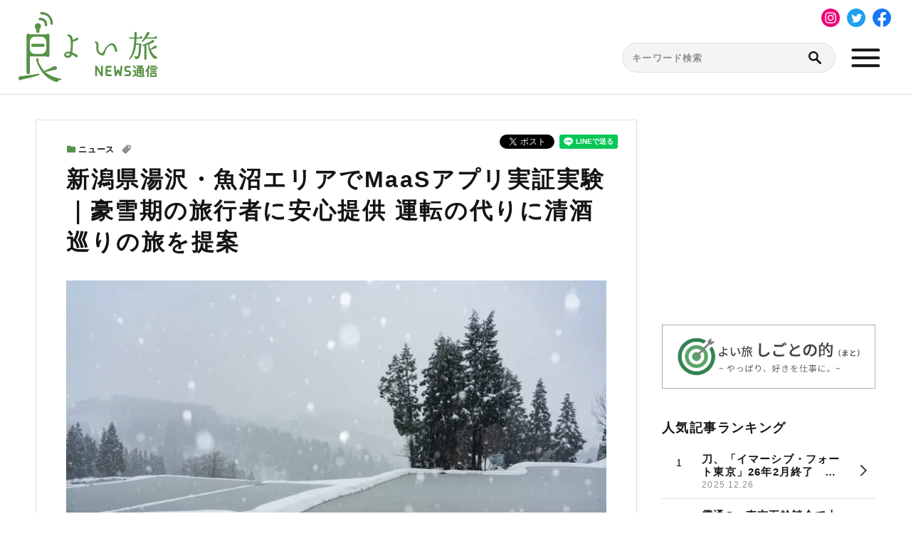

--- FILE ---
content_type: text/html; charset=UTF-8
request_url: https://yoitabi.jp/news/post-4490/
body_size: 13502
content:
<!DOCTYPE html>
<html lang="ja">
<head>
  <meta charset="UTF-8">
  <meta http-equiv="X-UA-Compatible" content="IE=edge">
  <meta name="viewport" content="width=device-width, initial-scale=1">
  
  <link rel="stylesheet" href="https://yoitabi.jp/wp/wp-content/themes/yoitabi/assets/css/style.css?20250703_2">
  <link rel="preconnect" href="https://fonts.gstatic.com">
  <link href="https://fonts.googleapis.com/css2?family=Roboto:wght@400;700&display=swap" rel="stylesheet">
  <link rel="stylesheet" href="https://yoitabi.jp/wp/wp-content/themes/yoitabi/assets/js/swiper-Swiper5/swiper.min.css">

  <!--アドセンス-->
  <script async src="https://pagead2.googlesyndication.com/pagead/js/adsbygoogle.js?client=ca-pub-1619005069787295" crossorigin="anonymous"></script>

  <!-- Global site tag (gtag.js) - Google Analytics -->
  <script async src="https://www.googletagmanager.com/gtag/js?id=UA-203921456-1"></script>
  <script>
    window.dataLayer = window.dataLayer || [];
    function gtag(){dataLayer.push(arguments);}
    gtag('js', new Date());

    gtag('config', 'UA-203921456-1');
  </script>

  <meta name='robots' content='index, follow, max-image-preview:large, max-snippet:-1, max-video-preview:-1' />

	<!-- This site is optimized with the Yoast SEO Premium plugin v26.4 (Yoast SEO v26.7) - https://yoast.com/wordpress/plugins/seo/ -->
	<title>新潟県湯沢・魚沼エリアでMaaSアプリ実証実験｜豪雪期の旅行者に安心提供 運転の代りに清酒巡りの旅を提案</title>
	<link rel="canonical" href="https://yoitabi.jp/news/post-4490/" />
	<meta property="og:locale" content="ja_JP" />
	<meta property="og:type" content="article" />
	<meta property="og:title" content="新潟県湯沢・魚沼エリアでMaaSアプリ実証実験｜豪雪期の旅行者に安心提供 運転の代りに清酒巡りの旅を提案" />
	<meta property="og:url" content="https://yoitabi.jp/news/post-4490/" />
	<meta property="og:site_name" content="よい旅ニュース通信 ｜旅先を見つけるニュースサイト" />
	<meta property="article:publisher" content="https://www.facebook.com/yoitabinews.tsushin/" />
	<meta property="article:author" content="https://www.facebook.com/yoitabinews.tsushin/" />
	<meta property="article:published_time" content="2021-12-09T07:46:26+00:00" />
	<meta property="article:modified_time" content="2022-03-13T07:03:27+00:00" />
	<meta property="og:image" content="https://edbwdx9yufp.exactdn.com/wp/wp-content/uploads/2021/12/yoitabinews164.jpg?strip=all&lossy=1&ssl=1" />
	<meta property="og:image:width" content="1920" />
	<meta property="og:image:height" content="1281" />
	<meta property="og:image:type" content="image/jpeg" />
	<meta name="author" content="オオツ" />
	<meta name="twitter:card" content="summary_large_image" />
	<meta name="twitter:creator" content="@yoitabinews" />
	<meta name="twitter:site" content="@yoitabinews" />
	<meta name="twitter:label1" content="執筆者" />
	<meta name="twitter:data1" content="オオツ" />
	<meta name="twitter:label2" content="推定読み取り時間" />
	<meta name="twitter:data2" content="3分" />
	<script type="application/ld+json" class="yoast-schema-graph">{"@context":"https://schema.org","@graph":[{"@type":"NewsArticle","@id":"https://yoitabi.jp/news/post-4490/#article","isPartOf":{"@id":"https://yoitabi.jp/news/post-4490/"},"author":{"name":"オオツ","@id":"https://yoitabi.jp/#/schema/person/9c8e356e2da04e304b99ff468f390126"},"headline":"新潟県湯沢・魚沼エリアでMaaSアプリ実証実験｜豪雪期の旅行者に安心提供 運転の代りに清酒巡りの旅を提案","datePublished":"2021-12-09T07:46:26+00:00","dateModified":"2022-03-13T07:03:27+00:00","mainEntityOfPage":{"@id":"https://yoitabi.jp/news/post-4490/"},"wordCount":9,"publisher":{"@id":"https://yoitabi.jp/#organization"},"image":{"@id":"https://yoitabi.jp/news/post-4490/#primaryimage"},"thumbnailUrl":"https://edbwdx9yufp.exactdn.com/wp/wp-content/uploads/2021/12/yoitabinews164.jpg?strip=all","articleSection":["ニュース"],"inLanguage":"ja","copyrightYear":"2021","copyrightHolder":{"@id":"https://yoitabi.jp/#organization"}},{"@type":"WebPage","@id":"https://yoitabi.jp/news/post-4490/","url":"https://yoitabi.jp/news/post-4490/","name":"新潟県湯沢・魚沼エリアでMaaSアプリ実証実験｜豪雪期の旅行者に安心提供 運転の代りに清酒巡りの旅を提案","isPartOf":{"@id":"https://yoitabi.jp/#website"},"primaryImageOfPage":{"@id":"https://yoitabi.jp/news/post-4490/#primaryimage"},"image":{"@id":"https://yoitabi.jp/news/post-4490/#primaryimage"},"thumbnailUrl":"https://edbwdx9yufp.exactdn.com/wp/wp-content/uploads/2021/12/yoitabinews164.jpg?strip=all","datePublished":"2021-12-09T07:46:26+00:00","dateModified":"2022-03-13T07:03:27+00:00","breadcrumb":{"@id":"https://yoitabi.jp/news/post-4490/#breadcrumb"},"inLanguage":"ja","potentialAction":[{"@type":"ReadAction","target":["https://yoitabi.jp/news/post-4490/"]}]},{"@type":"ImageObject","inLanguage":"ja","@id":"https://yoitabi.jp/news/post-4490/#primaryimage","url":"https://edbwdx9yufp.exactdn.com/wp/wp-content/uploads/2021/12/yoitabinews164.jpg?strip=all","contentUrl":"https://edbwdx9yufp.exactdn.com/wp/wp-content/uploads/2021/12/yoitabinews164.jpg?strip=all","width":1920,"height":1281,"caption":"雪国観光圏 MaaSアプリ"},{"@type":"BreadcrumbList","@id":"https://yoitabi.jp/news/post-4490/#breadcrumb","itemListElement":[{"@type":"ListItem","position":1,"name":"Home","item":"https://yoitabi.jp/"},{"@type":"ListItem","position":2,"name":"新潟県湯沢・魚沼エリアでMaaSアプリ実証実験｜豪雪期の旅行者に安心提供 運転の代りに清酒巡りの旅を提案"}]},{"@type":"WebSite","@id":"https://yoitabi.jp/#website","url":"https://yoitabi.jp/","name":"よい旅ニュース通信 ｜観光・旅行情報サイト","description":"","publisher":{"@id":"https://yoitabi.jp/#organization"},"alternateName":"YoiTabi News - Japan Travel and Tourism Portal","potentialAction":[{"@type":"SearchAction","target":{"@type":"EntryPoint","urlTemplate":"https://yoitabi.jp/?s={search_term_string}"},"query-input":{"@type":"PropertyValueSpecification","valueRequired":true,"valueName":"search_term_string"}}],"inLanguage":"ja"},{"@type":"Organization","@id":"https://yoitabi.jp/#organization","name":"よい旅ニュース通信　編集部","url":"https://yoitabi.jp/","logo":{"@type":"ImageObject","inLanguage":"ja","@id":"https://yoitabi.jp/#/schema/logo/image/","url":"https://edbwdx9yufp.exactdn.com/wp/wp-content/uploads/2021/12/555c443a1149cf5bfc72012282a69c60.jpg?strip=all&lossy=1&ssl=1","contentUrl":"https://edbwdx9yufp.exactdn.com/wp/wp-content/uploads/2021/12/555c443a1149cf5bfc72012282a69c60.jpg?strip=all&lossy=1&ssl=1","width":630,"height":360,"caption":"よい旅ニュース通信　編集部"},"image":{"@id":"https://yoitabi.jp/#/schema/logo/image/"},"sameAs":["https://www.facebook.com/yoitabinews.tsushin/","https://x.com/yoitabinews","https://www.instagram.com/yoitabiphoto/","https://www.youtube.com/@yoitabinews","https://bsky.app/profile/yoitabinews.bsky.social"],"description":"よい旅ニュース通信では、地域観光・宿泊・飲食・交通など全国各地の最新情報を厳選したニュースや寄稿「地元から通信」、取材レポートを配信しています。","telephone":"strikeandpr@GMAIL.COM","legalName":"ストライク＆パートナーズ合同会社","foundingDate":"2015-12-16","numberOfEmployees":{"@type":"QuantitativeValue","minValue":"1","maxValue":"10"}},{"@type":"Person","@id":"https://yoitabi.jp/#/schema/person/9c8e356e2da04e304b99ff468f390126","name":"オオツ","description":"広報・PR業界出身の記者・ライター。2022年「よい旅ニュース通信」を開設し、受け皿の少ない旅の1次情報に光をあてるとともに、時折取材レポートを執筆。【関連資格】国内旅行管理業務取扱管理者試験合格者 / PRSJ認定PRプランナー。","sameAs":["https://yoitabi.jp/","https://www.facebook.com/yoitabinews.tsushin/","https://www.instagram.com/yoitabiphoto/","https://x.com/yoitabinews","https://www.youtube.com/channel/UCLtAlcxHQPgT5MkXqF6KjTw/featured"]}]}</script>
	<!-- / Yoast SEO Premium plugin. -->


<link rel='dns-prefetch' href='//edbwdx9yufp.exactdn.com' />
<link rel='preconnect' href='//edbwdx9yufp.exactdn.com' />
<link rel="alternate" title="oEmbed (JSON)" type="application/json+oembed" href="https://yoitabi.jp/wp-json/oembed/1.0/embed?url=https%3A%2F%2Fyoitabi.jp%2Fnews%2Fpost-4490%2F" />
<link rel="alternate" title="oEmbed (XML)" type="text/xml+oembed" href="https://yoitabi.jp/wp-json/oembed/1.0/embed?url=https%3A%2F%2Fyoitabi.jp%2Fnews%2Fpost-4490%2F&#038;format=xml" />
<style id='wp-img-auto-sizes-contain-inline-css' type='text/css'>
img:is([sizes=auto i],[sizes^="auto," i]){contain-intrinsic-size:3000px 1500px}
/*# sourceURL=wp-img-auto-sizes-contain-inline-css */
</style>
<link rel='stylesheet' id='dashicons-css' href='https://yoitabi.jp/wp/wp-includes/css/dashicons.min.css?ver=6.9' type='text/css' media='all' />
<link rel='stylesheet' id='post-views-counter-frontend-css' href='https://yoitabi.jp/wp/wp-content/plugins/post-views-counter/css/frontend.css?ver=1.7.0' type='text/css' media='all' />
<link rel='stylesheet' id='contact-form-7-css' href='https://yoitabi.jp/wp/wp-content/plugins/contact-form-7/includes/css/styles.css?ver=6.1.4' type='text/css' media='all' />
<link rel="https://api.w.org/" href="https://yoitabi.jp/wp-json/" /><link rel="alternate" title="JSON" type="application/json" href="https://yoitabi.jp/wp-json/wp/v2/posts/4490" /><link rel="EditURI" type="application/rsd+xml" title="RSD" href="https://yoitabi.jp/wp/xmlrpc.php?rsd" />
<link rel='shortlink' href='https://yoitabi.jp/?p=4490' />
<link rel="apple-touch-icon" sizes="180x180" href="/wp/wp-content/uploads/fbrfg/apple-touch-icon.png">
<link rel="icon" type="image/png" sizes="32x32" href="/wp/wp-content/uploads/fbrfg/favicon-32x32.png">
<link rel="icon" type="image/png" sizes="16x16" href="/wp/wp-content/uploads/fbrfg/favicon-16x16.png">
<link rel="manifest" href="/wp/wp-content/uploads/fbrfg/site.webmanifest">
<link rel="mask-icon" href="/wp/wp-content/uploads/fbrfg/safari-pinned-tab.svg" color="#5bbad5">
<link rel="shortcut icon" href="/wp/wp-content/uploads/fbrfg/favicon.ico">
<meta name="msapplication-TileColor" content="#2b5797">
<meta name="msapplication-config" content="/wp/wp-content/uploads/fbrfg/browserconfig.xml">
<meta name="theme-color" content="#ffffff"><noscript><style>.lazyload[data-src]{display:none !important;}</style></noscript><style>.lazyload{background-image:none !important;}.lazyload:before{background-image:none !important;}</style><link rel="icon" href="https://edbwdx9yufp.exactdn.com/wp/wp-content/uploads/2022/10/image-2.jpg?strip=all&#038;resize=32%2C32" sizes="32x32" />
<link rel="icon" href="https://edbwdx9yufp.exactdn.com/wp/wp-content/uploads/2022/10/image-2.jpg?strip=all&#038;resize=192%2C192" sizes="192x192" />
<link rel="apple-touch-icon" href="https://edbwdx9yufp.exactdn.com/wp/wp-content/uploads/2022/10/image-2.jpg?strip=all&#038;resize=180%2C180" />
<meta name="msapplication-TileImage" content="https://edbwdx9yufp.exactdn.com/wp/wp-content/uploads/2022/10/image-2.jpg?strip=all&#038;resize=270%2C270" />
  <!-- Meta Pixel Code -->
  <script>
    !function(f,b,e,v,n,t,s)
    {if(f.fbq)return;n=f.fbq=function(){n.callMethod?
    n.callMethod.apply(n,arguments):n.queue.push(arguments)};
    if(!f._fbq)f._fbq=n;n.push=n;n.loaded=!0;n.version='2.0';
    n.queue=[];t=b.createElement(e);t.async=!0;
    t.src=v;s=b.getElementsByTagName(e)[0];
    s.parentNode.insertBefore(t,s)}(window, document,'script',
    'https://connect.facebook.net/en_US/fbevents.js');
    fbq('init', '3404411739812025');
    fbq('track', 'PageView');
  </script>
  <noscript><img height="1" width="1" style="display:none"
    src="https://www.facebook.com/tr?id=3404411739812025&ev=PageView&noscript=1"
  /></noscript>
  <!-- End Meta Pixel Code -->
  <!-- Google tag (gtag.js) -->
  <script async src="https://www.googletagmanager.com/gtag/js?id=AW-11283590510"></script>
  <script>
    window.dataLayer = window.dataLayer || [];
    function gtag(){dataLayer.push(arguments);}
    gtag('js', new Date());
    gtag('config', 'AW-11283590510');
  </script>
  <!-- END Google tag (gtag.js) -->
</head>

<body class="wp-singular post-template-default single single-post postid-4490 single-format-standard wp-theme-yoitabi">

  <div class="wrap">

    <header class="header--gnav">
      <div class="inner-layout">
      <script async src="https://pagead2.googlesyndication.com/pagead/js/adsbygoogle.js?client=ca-pub-1619005069787295"
     crossorigin="anonymous"></script>
      <!-- センター①-1・2（ディスプ横長） -->
      <ins class="adsbygoogle"
          style="display:block"
          data-ad-client="ca-pub-1619005069787295"
          data-ad-slot="9707289152"
          data-ad-format="auto"
          data-full-width-responsive="true"></ins>
      <script>
          (adsbygoogle = window.adsbygoogle || []).push({});
      </script>
        <div class="left">
          <a href="/" class="header__logo">
            <img src="[data-uri]" alt="良い旅ニュース通信" data-src="https://edbwdx9yufp.exactdn.com/wp/wp-content/themes/yoitabi/assets/img/common/logo.svg" decoding="async" class="lazyload"><noscript><img src="https://edbwdx9yufp.exactdn.com/wp/wp-content/themes/yoitabi/assets/img/common/logo.svg" alt="良い旅ニュース通信" data-eio="l"></noscript>
          </a>
        </div><!--/.left-->
        <script async src="https://pagead2.googlesyndication.com/pagead/js/adsbygoogle.js?client=ca-pub-1619005069787295"
          crossorigin="anonymous"></script>
        <ins class="adsbygoogle"
            style="display:block"
            data-ad-client="ca-pub-1619005069787295"
            data-ad-slot="9707289152"
            data-ad-format="auto"
            data-full-width-responsive="true"></ins>
        <script>
          (adsbygoogle = window.adsbygoogle || []).push({});
        </script>
        <div class="right">
          <div class="header__hamburger js-modal-open">
            <img src="[data-uri]" alt="menu" data-src="https://edbwdx9yufp.exactdn.com/wp/wp-content/themes/yoitabi/assets/img/common/icon-menu.svg" decoding="async" class="lazyload"><noscript><img src="https://edbwdx9yufp.exactdn.com/wp/wp-content/themes/yoitabi/assets/img/common/icon-menu.svg" alt="menu" data-eio="l"></noscript>
          </div><!--js-modal-open-->
        </div><!--/.right-->
      </div><!--/.inner-layout-->
      <div class="modal js-modal">
        <div class="modal__close-btn js-modal-close">
          <img src="[data-uri]" alt="close" data-src="https://edbwdx9yufp.exactdn.com/wp/wp-content/themes/yoitabi/assets/img/common/icon-close.svg" decoding="async" class="lazyload"><noscript><img src="https://edbwdx9yufp.exactdn.com/wp/wp-content/themes/yoitabi/assets/img/common/icon-close.svg" alt="close" data-eio="l"></noscript>
        </div>
        <div class="modal__content">
          <nav class="header__nav">
            <ul>
              <li class="header__nav--li">
                <a href="/keywords/">
                  <i><img src="[data-uri]" alt="" data-src="https://edbwdx9yufp.exactdn.com/wp/wp-content/themes/yoitabi/assets/img/common/icon-tag-primary.svg" decoding="async" class="lazyload"><noscript><img src="https://edbwdx9yufp.exactdn.com/wp/wp-content/themes/yoitabi/assets/img/common/icon-tag-primary.svg" alt="" data-eio="l"></noscript></i>
                  <span>キーワードから探す</span>
                </a>
              </li>
              <li class="header__nav--li">
                <a href="/prefectures/" class="">
                  <i><img src="[data-uri]" alt="" data-src="https://edbwdx9yufp.exactdn.com/wp/wp-content/themes/yoitabi/assets/img/common/icon-pin-primary.svg" decoding="async" class="lazyload"><noscript><img src="https://edbwdx9yufp.exactdn.com/wp/wp-content/themes/yoitabi/assets/img/common/icon-pin-primary.svg" alt="" data-eio="l"></noscript></i>
                  <span>都道府県から探す</span>
                </a>
              </li>
              <li class="header__nav--li">
                <a href="/category/">
                  <i><img src="[data-uri]" alt="" data-src="https://edbwdx9yufp.exactdn.com/wp/wp-content/themes/yoitabi/assets/img/common/icon-category-primary.svg" decoding="async" class="lazyload"><noscript><img src="https://edbwdx9yufp.exactdn.com/wp/wp-content/themes/yoitabi/assets/img/common/icon-category-primary.svg" alt="" data-eio="l"></noscript></i>
                  <span>記事種別から探す</span>
                </a>
              </li>
            </ul>
          </nav>
        </div><!--modal__content-->
        <div class="modal__content-bottom">
        </div><!--/.modal__content-bottom-->
        <div class="modal__bg"></div>
      </div><!--/.modal-->
      <div class="js-load-resize">
        <div class="js-search-layout search-layout">
  <form method="get" id="searchform" action="https://yoitabi.jp">
    <input type="text" name="s" id="s" placeholder="キーワード検索"/>
    <button type="submit"></button>
  </form>
</div>        <ul class="sns-list">
  <li><a href="https://www.instagram.com/yoitabiphoto/" target="_blank"><img src="[data-uri]" alt="Instagram" data-src="https://edbwdx9yufp.exactdn.com/wp/wp-content/themes/yoitabi/assets/img/common/icon-Instagram.svg" decoding="async" class="lazyload"><noscript><img src="https://edbwdx9yufp.exactdn.com/wp/wp-content/themes/yoitabi/assets/img/common/icon-Instagram.svg" alt="Instagram" data-eio="l"></noscript></a></li>
  <li><a href="https://twitter.com/yoitabinews" target="_blank"><img src="[data-uri]" alt="Twitter" data-src="https://edbwdx9yufp.exactdn.com/wp/wp-content/themes/yoitabi/assets/img/common/icon-Twitter.svg" decoding="async" class="lazyload"><noscript><img src="https://edbwdx9yufp.exactdn.com/wp/wp-content/themes/yoitabi/assets/img/common/icon-Twitter.svg" alt="Twitter" data-eio="l"></noscript></a></li>
  <li><a href="https://www.facebook.com/yoitabinews.tsushin/" target="_blank"><img src="[data-uri]" alt="Facebook" data-src="https://edbwdx9yufp.exactdn.com/wp/wp-content/themes/yoitabi/assets/img/common/icon-Facebook.svg" decoding="async" class="lazyload"><noscript><img src="https://edbwdx9yufp.exactdn.com/wp/wp-content/themes/yoitabi/assets/img/common/icon-Facebook.svg" alt="Facebook" data-eio="l"></noscript></a></li>
</ul>      </div><!--/.js-load-resize-->
    </header><main>
  <section class="col-2-main">
    <div class="col-article col-2 inner-layout">
      <div class="article-main col-2-left">
        <ul class="sns-list sns-list-share">
  <li>
    <div class="fb-share-button" data-href="https://yoitabi.jp/news/post-4490/" data-layout="button_count" data-size="small"><a target="_blank" href="https://www.facebook.com/sharer/sharer.php?u=https%3A%2F%2Fyoitabi.jp%2F&amp;src=sdkpreparse" class="fb-xfbml-parse-ignore">シェア</a></div>
  </li>
  <li>
    <a href="https://twitter.com/share" class="twitter-share-button" data-url="https://yoitabi.jp/news/post-4490/" data-count="vertical">Tweet</a>
  </li>
  <li>
    <div class="line-it-button" data-lang="ja" data-type="share-a" data-ver="3" data-url="https://yoitabi.jp/news/post-4490/" data-color="default" data-size="small" data-count="false" style="display: none;"></div>
  </li>
</ul>                  <article class="single-article" itemscope itemtype="https://schema.org/Article">
            <header class="main-ttl">
                              <div class="btn-category">
                  <a href="https://yoitabi.jp/news/" rel="category tag">ニュース</a>                </div>
                <div class="btn-tag">
                                  </div>
                            <h1>新潟県湯沢・魚沼エリアでMaaSアプリ実証実験｜豪雪期の旅行者に安心提供  運転の代りに清酒巡りの旅を提案</h1>
              <div class="main-ttl__img">
                                                      <figure class="eyecatch"><img width="1920" height="1281" src="[data-uri]" class="eyecatch-img wp-post-image lazyload" alt="雪国観光圏 MaaSアプリ" decoding="async" fetchpriority="high"   data-src="https://edbwdx9yufp.exactdn.com/wp/wp-content/uploads/2021/12/yoitabinews164.jpg?strip=all" data-srcset="https://edbwdx9yufp.exactdn.com/wp/wp-content/uploads/2021/12/yoitabinews164.jpg?strip=all 1920w, https://edbwdx9yufp.exactdn.com/wp/wp-content/uploads/2021/12/yoitabinews164-768x512.jpg?strip=all 768w, https://edbwdx9yufp.exactdn.com/wp/wp-content/uploads/2021/12/yoitabinews164-1536x1025.jpg?strip=all 1536w, https://edbwdx9yufp.exactdn.com/wp/wp-content/uploads/2021/12/yoitabinews164.jpg?strip=all&amp;w=384 384w, https://edbwdx9yufp.exactdn.com/wp/wp-content/uploads/2021/12/yoitabinews164.jpg?strip=all&amp;w=1152 1152w, https://edbwdx9yufp.exactdn.com/wp/wp-content/uploads/2021/12/yoitabinews164.jpg?strip=all&amp;w=450 450w" data-sizes="auto" data-eio-rwidth="1920" data-eio-rheight="1281" /><noscript><img width="1920" height="1281" src="https://edbwdx9yufp.exactdn.com/wp/wp-content/uploads/2021/12/yoitabinews164.jpg?strip=all" class="eyecatch-img wp-post-image" alt="雪国観光圏 MaaSアプリ" decoding="async" fetchpriority="high" srcset="https://edbwdx9yufp.exactdn.com/wp/wp-content/uploads/2021/12/yoitabinews164.jpg?strip=all 1920w, https://edbwdx9yufp.exactdn.com/wp/wp-content/uploads/2021/12/yoitabinews164-768x512.jpg?strip=all 768w, https://edbwdx9yufp.exactdn.com/wp/wp-content/uploads/2021/12/yoitabinews164-1536x1025.jpg?strip=all 1536w, https://edbwdx9yufp.exactdn.com/wp/wp-content/uploads/2021/12/yoitabinews164.jpg?strip=all&amp;w=384 384w, https://edbwdx9yufp.exactdn.com/wp/wp-content/uploads/2021/12/yoitabinews164.jpg?strip=all&amp;w=1152 1152w, https://edbwdx9yufp.exactdn.com/wp/wp-content/uploads/2021/12/yoitabinews164.jpg?strip=all&amp;w=450 450w" sizes="(max-width: 1920px) 100vw, 1920px" data-eio="l" /></noscript></figure>                                                  </div>
              <div class="time-and-author">
                <time datetime="2021-12-09T16:46:26+09:00" itemprop="datePublished">2021年12月9日 16時46分</time>
                                  <div class="author" itemprop="author" itemscope itemtype="https://schema.org/Person">
                    <span class="label">編集部：</span>
                    <span itemprop="name">オオツ</span>
                  </div>
                              </div>
            </header><!--/.single-->
            <section class="the-Content">
                              <p class="fv-read">新潟県の(一社)雪国観光圏等は、旅行者向け２次交通(バス・タクシー)に、JTBグループ企業が開発したMaaSアプリ「JTB MasS API Gateway」を導入し、本日から来年2月13日(日)の間、実証実験を行います。</p>
                            <p>　実験の対象は、「南魚沼市」「湯沢町」「十日町市」。豪雪期のこの地域は、旅行で自家用車やレンタカー利用、2次交通に課題があります。実験で旅行者に２次交通の利用を促して、体験型観光「究極の雪国ものがたり～絶景と薬湯とにいがた清酒を愉しむ旅～」を提案しています。</p>
<p>&nbsp;</p>
<h3 class="ttl-middle">対象はルートバスとタクシー</h3>
<p>バスは、「魚沼雪里ライナー」（「越後湯沢駅」～「浦佐駅」間の6停留所）および「雪山豪雪ライナー」（「越後湯沢駅」～「まつだい駅」の4停留所）。「雪山豪雪ライナー」は金土日祝日に運行。「魚沼雪里ライナー」は年末年始（12/31・1/1）運休。「雪山豪雪ライナー」は12/28～1/4に毎日運行。<br />
　料金はいずれも大人小人同じ、魚沼雪里ライナー（500 円）、「雪里豪雪ライナー（1,000円）。松之山温泉～まつだい駅間は半額。</p>
<div class="layout col-2">
<div class="left">
<p><img decoding="async" class="alignnone wp-image-4494 size-full lazyload" src="[data-uri]" alt="雪国観光圏 MaaSアプリ" width="1948" height="1299"   data-src="https://edbwdx9yufp.exactdn.com/wp/wp-content/uploads/2021/12/yoitabinews164.3.png?strip=all" data-srcset="https://edbwdx9yufp.exactdn.com/wp/wp-content/uploads/2021/12/yoitabinews164.3.png?strip=all 1920w, https://edbwdx9yufp.exactdn.com/wp/wp-content/uploads/2021/12/yoitabinews164.3-768x512.png?strip=all 768w, https://edbwdx9yufp.exactdn.com/wp/wp-content/uploads/2021/12/yoitabinews164.3-1536x1024.png?strip=all 1536w, https://edbwdx9yufp.exactdn.com/wp/wp-content/uploads/2021/12/yoitabinews164.3.png?strip=all&amp;zoom=0.2&amp;resize=1948%2C1299 389w, https://edbwdx9yufp.exactdn.com/wp/wp-content/uploads/2021/12/yoitabinews164.3.png?strip=all&amp;zoom=0.6&amp;resize=1948%2C1299 1168w" data-sizes="auto" data-eio-rwidth="1948" data-eio-rheight="1299" /><noscript><img decoding="async" class="alignnone wp-image-4494 size-full" src="https://edbwdx9yufp.exactdn.com/wp/wp-content/uploads/2021/12/yoitabinews164.3.png?strip=all" alt="雪国観光圏 MaaSアプリ" width="1948" height="1299" srcset="https://edbwdx9yufp.exactdn.com/wp/wp-content/uploads/2021/12/yoitabinews164.3.png?strip=all 1920w, https://edbwdx9yufp.exactdn.com/wp/wp-content/uploads/2021/12/yoitabinews164.3-768x512.png?strip=all 768w, https://edbwdx9yufp.exactdn.com/wp/wp-content/uploads/2021/12/yoitabinews164.3-1536x1024.png?strip=all 1536w, https://edbwdx9yufp.exactdn.com/wp/wp-content/uploads/2021/12/yoitabinews164.3.png?strip=all&amp;zoom=0.2&amp;resize=1948%2C1299 389w, https://edbwdx9yufp.exactdn.com/wp/wp-content/uploads/2021/12/yoitabinews164.3.png?strip=all&amp;zoom=0.6&amp;resize=1948%2C1299 1168w" sizes="(max-width: 1920px) 100vw, 1920px" data-eio="l" /></noscript></p>
</div>
<p><!--/.left--></p>
<div class="right">
<p><img decoding="async" class="alignnone wp-image-4496 size-full lazyload" src="[data-uri]" alt="雪国観光圏 MaaSアプリ" width="1948" height="1299"   data-src="https://edbwdx9yufp.exactdn.com/wp/wp-content/uploads/2021/12/yoitabinews164.2-1.png?strip=all" data-srcset="https://edbwdx9yufp.exactdn.com/wp/wp-content/uploads/2021/12/yoitabinews164.2-1.png?strip=all 1920w, https://edbwdx9yufp.exactdn.com/wp/wp-content/uploads/2021/12/yoitabinews164.2-1-768x512.png?strip=all 768w, https://edbwdx9yufp.exactdn.com/wp/wp-content/uploads/2021/12/yoitabinews164.2-1-1536x1024.png?strip=all 1536w, https://edbwdx9yufp.exactdn.com/wp/wp-content/uploads/2021/12/yoitabinews164.2-1.png?strip=all&amp;zoom=0.2&amp;resize=1948%2C1299 389w, https://edbwdx9yufp.exactdn.com/wp/wp-content/uploads/2021/12/yoitabinews164.2-1.png?strip=all&amp;zoom=0.6&amp;resize=1948%2C1299 1168w" data-sizes="auto" data-eio-rwidth="1948" data-eio-rheight="1299" /><noscript><img decoding="async" class="alignnone wp-image-4496 size-full" src="https://edbwdx9yufp.exactdn.com/wp/wp-content/uploads/2021/12/yoitabinews164.2-1.png?strip=all" alt="雪国観光圏 MaaSアプリ" width="1948" height="1299" srcset="https://edbwdx9yufp.exactdn.com/wp/wp-content/uploads/2021/12/yoitabinews164.2-1.png?strip=all 1920w, https://edbwdx9yufp.exactdn.com/wp/wp-content/uploads/2021/12/yoitabinews164.2-1-768x512.png?strip=all 768w, https://edbwdx9yufp.exactdn.com/wp/wp-content/uploads/2021/12/yoitabinews164.2-1-1536x1024.png?strip=all 1536w, https://edbwdx9yufp.exactdn.com/wp/wp-content/uploads/2021/12/yoitabinews164.2-1.png?strip=all&amp;zoom=0.2&amp;resize=1948%2C1299 389w, https://edbwdx9yufp.exactdn.com/wp/wp-content/uploads/2021/12/yoitabinews164.2-1.png?strip=all&amp;zoom=0.6&amp;resize=1948%2C1299 1168w" sizes="(max-width: 1920px) 100vw, 1920px" data-eio="l" /></noscript></p>
</div>
<p><!--/.left--></p>
</div>
<p>&nbsp;</p>
<p><span style="font-size: calc(1.728rem); letter-spacing: 0.08em;">タクシーは、「まつだい駅」から「松之山エリア」内の指定ポイントを周遊運行する「まつだい・松之山周遊タクシー</span><span style="font-size: calc(1.728rem); letter-spacing: 0.08em;">(1</span><span style="font-size: calc(1.728rem); letter-spacing: 0.08em;">日</span><span style="font-size: calc(1.728rem); letter-spacing: 0.08em;">4</span><span style="font-size: calc(1.728rem); letter-spacing: 0.08em;">便</span><span style="font-size: calc(1.728rem); letter-spacing: 0.08em;">)</span><span style="font-size: calc(1.728rem); letter-spacing: 0.08em;">」および、同区間内で希望時間を予約して利用する「同</span><span style="font-size: calc(1.728rem); letter-spacing: 0.08em;">AI</span><span style="font-size: calc(1.728rem); letter-spacing: 0.08em;">乗り合いタクシー」。期間中、いずれも火.水は運休</span><span style="font-size: calc(1.728rem); letter-spacing: 0.08em;">(</span><span style="font-size: calc(1.728rem); letter-spacing: 0.08em;">祝日運行</span><span style="font-size: calc(1.728rem); letter-spacing: 0.08em;">)</span><span style="font-size: calc(1.728rem); letter-spacing: 0.08em;">。年末年始</span><span style="font-size: calc(1.728rem); letter-spacing: 0.08em;">12/28(</span><span style="font-size: calc(1.728rem); letter-spacing: 0.08em;">火</span><span style="font-size: calc(1.728rem); letter-spacing: 0.08em;">)</span><span style="font-size: calc(1.728rem); letter-spacing: 0.08em;">～</span><span style="font-size: calc(1.728rem); letter-spacing: 0.08em;">1/4(</span><span style="font-size: calc(1.728rem); letter-spacing: 0.08em;">火</span><span style="font-size: calc(1.728rem); letter-spacing: 0.08em;">)</span><span style="font-size: calc(1.728rem); letter-spacing: 0.08em;">は毎日運行。</span></p>
<div class="layout col-2">
<div class="left">
<p><img decoding="async" class="alignnone wp-image-4492 size-full lazyload" src="[data-uri]" alt="雪国観光圏 MaaSアプリ" width="1948" height="1299"   data-src="https://edbwdx9yufp.exactdn.com/wp/wp-content/uploads/2021/12/yoitabinews164.1.png?strip=all" data-srcset="https://edbwdx9yufp.exactdn.com/wp/wp-content/uploads/2021/12/yoitabinews164.1.png?strip=all 1920w, https://edbwdx9yufp.exactdn.com/wp/wp-content/uploads/2021/12/yoitabinews164.1-768x512.png?strip=all 768w, https://edbwdx9yufp.exactdn.com/wp/wp-content/uploads/2021/12/yoitabinews164.1-1536x1024.png?strip=all 1536w, https://edbwdx9yufp.exactdn.com/wp/wp-content/uploads/2021/12/yoitabinews164.1.png?strip=all&amp;zoom=0.2&amp;resize=1948%2C1299 389w, https://edbwdx9yufp.exactdn.com/wp/wp-content/uploads/2021/12/yoitabinews164.1.png?strip=all&amp;zoom=0.6&amp;resize=1948%2C1299 1168w" data-sizes="auto" data-eio-rwidth="1948" data-eio-rheight="1299" /><noscript><img decoding="async" class="alignnone wp-image-4492 size-full" src="https://edbwdx9yufp.exactdn.com/wp/wp-content/uploads/2021/12/yoitabinews164.1.png?strip=all" alt="雪国観光圏 MaaSアプリ" width="1948" height="1299" srcset="https://edbwdx9yufp.exactdn.com/wp/wp-content/uploads/2021/12/yoitabinews164.1.png?strip=all 1920w, https://edbwdx9yufp.exactdn.com/wp/wp-content/uploads/2021/12/yoitabinews164.1-768x512.png?strip=all 768w, https://edbwdx9yufp.exactdn.com/wp/wp-content/uploads/2021/12/yoitabinews164.1-1536x1024.png?strip=all 1536w, https://edbwdx9yufp.exactdn.com/wp/wp-content/uploads/2021/12/yoitabinews164.1.png?strip=all&amp;zoom=0.2&amp;resize=1948%2C1299 389w, https://edbwdx9yufp.exactdn.com/wp/wp-content/uploads/2021/12/yoitabinews164.1.png?strip=all&amp;zoom=0.6&amp;resize=1948%2C1299 1168w" sizes="(max-width: 1920px) 100vw, 1920px" data-eio="l" /></noscript></p>
</div>
<p><!--/.left--></p>
<div class="right">
<p><img decoding="async" class="alignnone wp-image-4497 size-full lazyload" src="[data-uri]" alt="雪国観光圏 MaaSアプリ" width="1948" height="1299"   data-src="https://edbwdx9yufp.exactdn.com/wp/wp-content/uploads/2021/12/yoitabinews164.4.png?strip=all" data-srcset="https://edbwdx9yufp.exactdn.com/wp/wp-content/uploads/2021/12/yoitabinews164.4.png?strip=all 1920w, https://edbwdx9yufp.exactdn.com/wp/wp-content/uploads/2021/12/yoitabinews164.4-768x512.png?strip=all 768w, https://edbwdx9yufp.exactdn.com/wp/wp-content/uploads/2021/12/yoitabinews164.4-1536x1024.png?strip=all 1536w, https://edbwdx9yufp.exactdn.com/wp/wp-content/uploads/2021/12/yoitabinews164.4.png?strip=all&amp;zoom=0.2&amp;resize=1948%2C1299 389w, https://edbwdx9yufp.exactdn.com/wp/wp-content/uploads/2021/12/yoitabinews164.4.png?strip=all&amp;zoom=0.6&amp;resize=1948%2C1299 1168w" data-sizes="auto" data-eio-rwidth="1948" data-eio-rheight="1299" /><noscript><img decoding="async" class="alignnone wp-image-4497 size-full" src="https://edbwdx9yufp.exactdn.com/wp/wp-content/uploads/2021/12/yoitabinews164.4.png?strip=all" alt="雪国観光圏 MaaSアプリ" width="1948" height="1299" srcset="https://edbwdx9yufp.exactdn.com/wp/wp-content/uploads/2021/12/yoitabinews164.4.png?strip=all 1920w, https://edbwdx9yufp.exactdn.com/wp/wp-content/uploads/2021/12/yoitabinews164.4-768x512.png?strip=all 768w, https://edbwdx9yufp.exactdn.com/wp/wp-content/uploads/2021/12/yoitabinews164.4-1536x1024.png?strip=all 1536w, https://edbwdx9yufp.exactdn.com/wp/wp-content/uploads/2021/12/yoitabinews164.4.png?strip=all&amp;zoom=0.2&amp;resize=1948%2C1299 389w, https://edbwdx9yufp.exactdn.com/wp/wp-content/uploads/2021/12/yoitabinews164.4.png?strip=all&amp;zoom=0.6&amp;resize=1948%2C1299 1168w" sizes="(max-width: 1920px) 100vw, 1920px" data-eio="l" /></noscript></p>
</div>
<p><!--/.left--></p>
</div>
<p>&nbsp;</p>
<p>　アプリは、<span style="font-size: calc(1.728rem); letter-spacing: 0.08em;">チケット購入の他、観光スポットを紹介するコーナーがあり。来年1/中旬には利用者に応じて観光スポットのレコメンド機能が加わります。また、</span><span style="font-size: calc(1.728rem); letter-spacing: 0.08em;">越後湯沢温泉観光協会の松之山温泉里山ビジターセンターでアプリを掲示すると入浴剤がもらえます。</span></p>
<p>&nbsp;</p>
<h3 class="ttl-middle">MaaS（マース）とは？</h3>
<p>自家用車以外の交通手段の移動や観光体験までシームレスにつないで利用する概念。アプリでチケットを購入して、スマホチケットだけで複数の交通機関を乗り継げるなど。コロナ禍、非接触にも有効で各地で実証実験が行われている。</p>
<p>&nbsp;</p>
<div class="layout box-layout">
<h3 class="ttl-small">関連サイト</h3>
<p><a href="http://snow-country.jp/yukigunimaas" target="_blank" rel="noopener">究極の雪国ものがたり MaaS実証実験特設サイト</a></p>
<p><a href="http://snow-country.jp/" target="_blank" rel="noopener">雪国観光圏</a></p>
</div>            </section>
            <footer class="content-footer">
              <ul class="sns-list sns-list-share">
  <li>
    <div class="fb-share-button" data-href="https://yoitabi.jp/news/post-4490/" data-layout="button_count" data-size="small"><a target="_blank" href="https://www.facebook.com/sharer/sharer.php?u=https%3A%2F%2Fyoitabi.jp%2F&amp;src=sdkpreparse" class="fb-xfbml-parse-ignore">シェア</a></div>
  </li>
  <li>
    <a href="https://twitter.com/share" class="twitter-share-button" data-url="https://yoitabi.jp/news/post-4490/" data-count="vertical">Tweet</a>
  </li>
  <li>
    <div class="line-it-button" data-lang="ja" data-type="share-a" data-ver="3" data-url="https://yoitabi.jp/news/post-4490/" data-color="default" data-size="small" data-count="false" style="display: none;"></div>
  </li>
</ul>            </footer>
          </article>

                          <ul class="navigation">
            <li>
              <a href="https://yoitabi.jp/news/post-4517/" rel="next">佐賀県武雄でアジアのナイトマーケット着想の「千年夜市」開催 ｜12/24から大晦日にかけて5日間</a>            </li>
            <li>
              <a href="https://yoitabi.jp/news/post-4452/" rel="prev">LCCピーチ｜福岡PARCOに「旅くじ」設置｜次は札幌を検討中</a>            </li>
          </ul><!--/.navigation-->
        
        <div class="adsbygoogle-single">
          <script async src="https://pagead2.googlesyndication.com/pagead/js/adsbygoogle.js?client=ca-pub-1619005069787295"
              crossorigin="anonymous"></script>
          <!-- センター②ー２ -->
          <ins class="adsbygoogle"
              style="display:block"
              data-ad-client="ca-pub-1619005069787295"
              data-ad-slot="9940614444"
              data-ad-format="auto"
              data-full-width-responsive="true"></ins>
          <script>
            (adsbygoogle = window.adsbygoogle || []).push({});
          </script>
        </div>

                  <aside class="">
            <h2 class="ttl-large">新着記事</h2>
                        
<article class="article-layout__archive card">
  <a href="https://yoitabi.jp/news/post-27794/" class="layout">
    <div class="left">
                      <img src="[data-uri]"  width="460" height="260" alt="俵山温泉" data-src="https://edbwdx9yufp.exactdn.com/wp/wp-content/uploads/2026/01/tawarayamaonsen-230x130.jpg?strip=all" decoding="async" data-srcset="https://edbwdx9yufp.exactdn.com/wp/wp-content/uploads/2026/01/tawarayamaonsen-230x130.jpg?strip=all 1x, https://edbwdx9yufp.exactdn.com/wp/wp-content/uploads/2026/01/tawarayamaonsen-460x260.jpg?strip=all 2x" class="lazyload" data-eio-rwidth="230" data-eio-rheight="130"><noscript><img src="https://edbwdx9yufp.exactdn.com/wp/wp-content/uploads/2026/01/tawarayamaonsen-230x130.jpg?strip=all" srcset="https://edbwdx9yufp.exactdn.com/wp/wp-content/uploads/2026/01/tawarayamaonsen-230x130.jpg?strip=all 1x, https://edbwdx9yufp.exactdn.com/wp/wp-content/uploads/2026/01/tawarayamaonsen-460x260.jpg?strip=all 2x" width="460" height="260" alt="俵山温泉" data-eio="l"></noscript>
          </div>
    <div class="right">
      <div class="position-layout">
        <div class="cat-ayout">ニュース</div>        <h3>山口県「俵山温泉」で日帰り湯治体験　外湯フリーパスと休憩客室をセットに</h3>
                  <div class="time-tag-layout">
            <time class="time" datetime="2026-01-15T20:32:40+09:00">
              2026.01.15            </time>
            <div class="btn-tag">
              温泉, 体験プラン            </div>
          </div>
              </div>
    </div>
  </a>
</article>


<article class="article-layout__archive card">
  <a href="https://yoitabi.jp/news/post-27757/" class="layout">
    <div class="left">
                      <img src="[data-uri]"  width="460" height="260" alt="浜岡原発" data-src="https://edbwdx9yufp.exactdn.com/wp/wp-content/uploads/2026/01/hamaokagenpatsu-230x130.jpg?strip=all" decoding="async" data-srcset="https://edbwdx9yufp.exactdn.com/wp/wp-content/uploads/2026/01/hamaokagenpatsu-230x130.jpg?strip=all 1x, https://edbwdx9yufp.exactdn.com/wp/wp-content/uploads/2026/01/hamaokagenpatsu-460x260.jpg?strip=all 2x" class="lazyload" data-eio-rwidth="230" data-eio-rheight="130"><noscript><img src="https://edbwdx9yufp.exactdn.com/wp/wp-content/uploads/2026/01/hamaokagenpatsu-230x130.jpg?strip=all" srcset="https://edbwdx9yufp.exactdn.com/wp/wp-content/uploads/2026/01/hamaokagenpatsu-230x130.jpg?strip=all 1x, https://edbwdx9yufp.exactdn.com/wp/wp-content/uploads/2026/01/hamaokagenpatsu-460x260.jpg?strip=all 2x" width="460" height="260" alt="浜岡原発" data-eio="l"></noscript>
          </div>
    <div class="right">
      <div class="position-layout">
        <div class="cat-ayout">ニュース</div>        <h3>中部電力、浜岡原発データ不正で第三者委設置　委員長は電通グループ社外取締役</h3>
                  <div class="time-tag-layout">
            <time class="time" datetime="2026-01-09T20:08:36+09:00">
              2026.01.09            </time>
            <div class="btn-tag">
              危機管理, 不正            </div>
          </div>
              </div>
    </div>
  </a>
</article>

<!-- Ads by Google -->
<script async src="https://pagead2.googlesyndication.com/pagead/js/adsbygoogle.js?client=ca-pub-1619005069787295"
    crossorigin="anonymous"></script>
<ins class="adsbygoogle"
    style="display:block"
    data-ad-format="fluid"
    data-ad-layout-key="-g5+5j+3j-d5+b3"
    data-ad-client="ca-pub-1619005069787295"
    data-ad-slot="1706917116"></ins>
<script>
    (adsbygoogle = window.adsbygoogle || []).push({});
</script>
<!-- Ads by Google -->
<article class="article-layout__archive card">
  <a href="https://yoitabi.jp/news/post-27751/" class="layout">
    <div class="left">
                      <img src="[data-uri]"  width="460" height="260" alt="萩・岩見（羽田線）空港24時間1,000円レンタカーキャンペーン" data-src="https://edbwdx9yufp.exactdn.com/wp/wp-content/uploads/2026/01/hagiiwamiairport-rentacar.campaign-230x130.jpg?strip=all" decoding="async" data-srcset="https://edbwdx9yufp.exactdn.com/wp/wp-content/uploads/2026/01/hagiiwamiairport-rentacar.campaign-230x130.jpg?strip=all 1x, https://edbwdx9yufp.exactdn.com/wp/wp-content/uploads/2026/01/hagiiwamiairport-rentacar.campaign-460x260.jpg?strip=all 2x" class="lazyload" data-eio-rwidth="230" data-eio-rheight="130"><noscript><img src="https://edbwdx9yufp.exactdn.com/wp/wp-content/uploads/2026/01/hagiiwamiairport-rentacar.campaign-230x130.jpg?strip=all" srcset="https://edbwdx9yufp.exactdn.com/wp/wp-content/uploads/2026/01/hagiiwamiairport-rentacar.campaign-230x130.jpg?strip=all 1x, https://edbwdx9yufp.exactdn.com/wp/wp-content/uploads/2026/01/hagiiwamiairport-rentacar.campaign-460x260.jpg?strip=all 2x" width="460" height="260" alt="萩・岩見（羽田線）空港24時間1,000円レンタカーキャンペーン" data-eio="l"></noscript>
          </div>
    <div class="right">
      <div class="position-layout">
        <div class="cat-ayout">ニュース</div>        <h3>羽田－萩・石見空港往復で「レンタカー24時間1,000円」2026年3月31日返却分まで</h3>
                  <div class="time-tag-layout">
            <time class="time" datetime="2026-01-08T18:22:36+09:00">
              2026.01.08            </time>
            <div class="btn-tag">
              旅行支援, 空港            </div>
          </div>
              </div>
    </div>
  </a>
</article>


<article class="article-layout__archive card">
  <a href="https://yoitabi.jp/news/post-27734/" class="layout">
    <div class="left">
                      <img src="[data-uri]"  width="460" height="260" alt="観光列車「花嫁のれん」" data-src="https://edbwdx9yufp.exactdn.com/wp/wp-content/uploads/2026/01/hanayomenoren-230x130.jpg?strip=all" decoding="async" data-srcset="https://edbwdx9yufp.exactdn.com/wp/wp-content/uploads/2026/01/hanayomenoren-230x130.jpg?strip=all 1x, https://edbwdx9yufp.exactdn.com/wp/wp-content/uploads/2026/01/hanayomenoren-460x260.jpg?strip=all 2x" class="lazyload" data-eio-rwidth="230" data-eio-rheight="130"><noscript><img src="https://edbwdx9yufp.exactdn.com/wp/wp-content/uploads/2026/01/hanayomenoren-230x130.jpg?strip=all" srcset="https://edbwdx9yufp.exactdn.com/wp/wp-content/uploads/2026/01/hanayomenoren-230x130.jpg?strip=all 1x, https://edbwdx9yufp.exactdn.com/wp/wp-content/uploads/2026/01/hanayomenoren-460x260.jpg?strip=all 2x" width="460" height="260" alt="観光列車「花嫁のれん」" data-eio="l"></noscript>
          </div>
    <div class="right">
      <div class="position-layout">
        <div class="cat-ayout">ニュース</div>        <h3>北陸伝統工芸モチーフの観光列車「花嫁のれん」一般発売再開　2026年3月中旬から土日中心</h3>
                  <div class="time-tag-layout">
            <time class="time" datetime="2026-01-06T18:23:00+09:00">
              2026.01.06            </time>
            <div class="btn-tag">
              観光鉄道            </div>
          </div>
              </div>
    </div>
  </a>
</article>

<!-- Ads by Google -->
<script async src="https://pagead2.googlesyndication.com/pagead/js/adsbygoogle.js?client=ca-pub-1619005069787295"
    crossorigin="anonymous"></script>
<ins class="adsbygoogle"
    style="display:block"
    data-ad-format="fluid"
    data-ad-layout-key="-g5+5j+3j-d5+b3"
    data-ad-client="ca-pub-1619005069787295"
    data-ad-slot="1706917116"></ins>
<script>
    (adsbygoogle = window.adsbygoogle || []).push({});
</script>
<!-- Ads by Google -->
<article class="article-layout__archive card">
  <a href="https://yoitabi.jp/news/post-27681/" class="layout">
    <div class="left">
                      <img src="[data-uri]"  width="460" height="260" alt="nararojiburaibevent" data-src="https://edbwdx9yufp.exactdn.com/wp/wp-content/uploads/2025/12/nara-230x130.jpg?strip=all" decoding="async" data-srcset="https://edbwdx9yufp.exactdn.com/wp/wp-content/uploads/2025/12/nara-230x130.jpg?strip=all 1x, https://edbwdx9yufp.exactdn.com/wp/wp-content/uploads/2025/12/nara-460x260.jpg?strip=all 2x" class="lazyload" data-eio-rwidth="230" data-eio-rheight="130"><noscript><img src="https://edbwdx9yufp.exactdn.com/wp/wp-content/uploads/2025/12/nara-230x130.jpg?strip=all" srcset="https://edbwdx9yufp.exactdn.com/wp/wp-content/uploads/2025/12/nara-230x130.jpg?strip=all 1x, https://edbwdx9yufp.exactdn.com/wp/wp-content/uploads/2025/12/nara-460x260.jpg?strip=all 2x" width="460" height="260" alt="nararojiburaibevent" data-eio="l"></noscript>
          </div>
    <div class="right">
      <div class="position-layout">
        <div class="cat-ayout">ニュース</div>        <h3>冬の奈良で寺社巡り「路地ぶら ならまち・きたまち2026」 特別御朱印や予約不要ガイド拝観も</h3>
                  <div class="time-tag-layout">
            <time class="time" datetime="2025-12-28T12:23:07+09:00">
              2025.12.28            </time>
            <div class="btn-tag">
              神社仏閣, イベント            </div>
          </div>
              </div>
    </div>
  </a>
</article>

          </aside>
        
        <script async src="https://pagead2.googlesyndication.com/pagead/js/adsbygoogle.js?client=ca-pub-1619005069787295"
            crossorigin="anonymous"></script>
        <ins class="adsbygoogle"
            style="display:block"
            data-ad-format="autorelaxed"
            data-ad-client="ca-pub-1619005069787295"
            data-ad-slot="6118939452"></ins>
        <script>
            (adsbygoogle = window.adsbygoogle || []).push({});
        </script>
      </div><!--/.col-2-left-->
      <aside class="sidebar col-2-right js-sidebar-right">
  <!--<div class="sidebar__adsbygoogle">
    <a href="">
      <img src="[data-uri]" alt="" data-src="https://edbwdx9yufp.exactdn.com/wp/wp-content/themes/yoitabi/assets/img/common/adsbygoogle300_250.png?strip=all" decoding="async" class="lazyload" data-eio-rwidth="300" data-eio-rheight="250"><noscript><img src="https://edbwdx9yufp.exactdn.com/wp/wp-content/themes/yoitabi/assets/img/common/adsbygoogle300_250.png?strip=all" alt="" data-eio="l"></noscript>
    </a>
  </div>--><!--/.sidebar__adsbygoogle-->

  <div class="sidebar__bnr">
    <script async src="https://pagead2.googlesyndication.com/pagead/js/adsbygoogle.js?client=ca-pub-1619005069787295"
        crossorigin="anonymous"></script>
    <!-- 右カラム①-1・2（ディスプ 四角 ） -->
    <ins class="adsbygoogle"
        style="display:inline-block;width:300px;height:250px"
        data-ad-client="ca-pub-1619005069787295"
        data-ad-slot="8234672807"></ins>
    <script>
        (adsbygoogle = window.adsbygoogle || []).push({});
    </script>
  </div><!--/.sidebar__bnr-->

  <div class="sidebar__bnr">
    <a href="https://shigoto.yoitabi.jp/" target="_blank">
      <img src="[data-uri]" alt="よい旅しごとの的" data-src="https://edbwdx9yufp.exactdn.com/wp/wp-content/themes/yoitabi/assets/img/bnr/bnr-shigoto.png?strip=all" decoding="async" class="lazyload" data-eio-rwidth="465" data-eio-rheight="140"><noscript><img src="https://edbwdx9yufp.exactdn.com/wp/wp-content/themes/yoitabi/assets/img/bnr/bnr-shigoto.png?strip=all" alt="よい旅しごとの的" data-eio="l"></noscript>
    </a>
  </div>

  <div class="sidebar__article-ranking">
    <h3 class="ttl-sidebar">人気記事ランキング</h3>
    <ul class="ranking-list">
                  <li>
        <a href="https://yoitabi.jp/news/post-27634/">
          <div class="left">
            <p>
              刀、「イマーシブ・フォート東京」26年2月終了　需要がミスマッチ、 命運握る「ジャングリア沖縄」集中へ            </p>
            <time>
              2025.12.26            </time>
          </div>
        </a>
      </li>
                        <li>
        <a href="https://yoitabi.jp/news/post-27590/">
          <div class="left">
            <p>
              電通G、東京五輪談合で上告棄却　独禁法違反で罰金3億円　元幹部に懲役2年・執行猶予4年            </p>
            <time>
              2025.12.11            </time>
          </div>
        </a>
      </li>
                        <li>
        <a href="https://yoitabi.jp/news/post-27600/">
          <div class="left">
            <p>
              JR東日本「JR SKISKI」新ヒロインに上坂樹里さん　大学生の冬をテーマに新CM放映            </p>
            <time>
              2025.12.15            </time>
          </div>
        </a>
      </li>
                        <li>
        <a href="https://yoitabi.jp/news/post-27612/">
          <div class="left">
            <p>
              近江鉄道で2月11日「地酒電車」運行―甲賀9蔵元の地酒飲み比べと2蔵見学            </p>
            <time>
              2025.12.17            </time>
          </div>
        </a>
      </li>
                        <li>
        <a href="https://yoitabi.jp/news/post-27623/">
          <div class="left">
            <p>
              兵庫県、「あげていこう！冬のひょうご」宿泊キャンペーン開始　じゃらんで2,000円割引            </p>
            <time>
              2025.12.19            </time>
          </div>
        </a>
      </li>
                </ul>
  </div><!--/.sidebar__article-ranking-->

  <!--<div class="sidebar__bnr">
    <a href="/page-424/">
      <img src="https://edbwdx9yufp.exactdn.com/assets/img/bnr/bnr-sidebnr-news.png?strip=all&lazy=2"  alt="（地方自治体・地域事業者向け広報支援）地域観光プレスリリース配信アウトソーシング・サービス" data-src="https://edbwdx9yufp.exactdn.com/assets/img/bnr/bnr-sidebnr-news.png?strip=all" loading="lazy" decoding="async" data-srcset="/assets/img/bnr/bnr-sidebnr-news.png 1x, /assets/img/bnr/bnr-sidebnr-news@2x.png 2x" class="lazyload"><noscript><img src="https://edbwdx9yufp.exactdn.com/assets/img/bnr/bnr-sidebnr-news.png?strip=all" srcset="/assets/img/bnr/bnr-sidebnr-news.png 1x, /assets/img/bnr/bnr-sidebnr-news@2x.png 2x" alt="（地方自治体・地域事業者向け広報支援）地域観光プレスリリース配信アウトソーシング・サービス" data-eio="l"></noscript>
    </a>
  </div>--><!--/.sidebar__bnr-->

  <!---<div class="sidebar__bnr">
    <script async src="https://pagead2.googlesyndication.com/pagead/js/adsbygoogle.js?client=ca-pub-1619005069787295"
        crossorigin="anonymous"></script>
    <ins class="adsbygoogle"
        style="display:inline-block;width:300px;height:250px"
        data-ad-client="ca-pub-1619005069787295"
        data-ad-slot="1832915981"></ins>
    <script>
        (adsbygoogle = window.adsbygoogle || []).push({});
    </script>
  </div>.sidebar__bnr-->

  <!--<div class="sidebar__article-ranking">
    <h3 class="ttl-sidebar">よい旅セレクション</h3>
    <ul class="ranking-list">

            
            
            
            
            
    </ul>

  <div class="sidebar__bnr">
    <script async src="https://pagead2.googlesyndication.com/pagead/js/adsbygoogle.js?client=ca-pub-1619005069787295"
        crossorigin="anonymous"></script>
    <!-- 右カラム③-1・2（ディスプ縦長） -->
    <ins class="adsbygoogle"
        style="display:block"
        data-ad-client="ca-pub-1619005069787295"
        data-ad-slot="7823609265"
        data-ad-format="auto"
        data-full-width-responsive="true"></ins>
    <script>
        (adsbygoogle = window.adsbygoogle || []).push({});
    </script>
  </div><!--/.sidebar__bnr-->

  <div class="sidebar__free-area">
              </div><!--/.sidebar__free-area-->

  <!--<div class="sidebar__bnr-in-house">
    <a href="">
      <img src="[data-uri]"  alt="" data-src="https://edbwdx9yufp.exactdn.com/wp/wp-content/themes/yoitabi/assets/img/common/InHouseBar.png?strip=all" decoding="async" data-srcset="https://edbwdx9yufp.exactdn.com/wp/wp-content/themes/yoitabi/assets/img/common/InHouseBar.png?strip=all 1x, https://yoitabi.jp/wp/wp-content/themes/yoitabi/assets/img/common/InHouseBar@2x.png 2x" class="lazyload" data-eio-rwidth="300" data-eio-rheight="250"><noscript><img src="https://edbwdx9yufp.exactdn.com/wp/wp-content/themes/yoitabi/assets/img/common/InHouseBar.png?strip=all" srcset="https://edbwdx9yufp.exactdn.com/wp/wp-content/themes/yoitabi/assets/img/common/InHouseBar.png?strip=all 1x, https://yoitabi.jp/wp/wp-content/themes/yoitabi/assets/img/common/InHouseBar@2x.png 2x" alt="" data-eio="l"></noscript>
    </a>
  </div>--><!--/.sidebar__adsbygoogle-->
</aside><!--/.col-2-right-->    </div>
  </section>
</main>
<!--<div class="adsfooter">
  <div class="inner-layout">
    <div class="left">
      <a href="">
        <img src="[data-uri]" alt="" data-src="https://edbwdx9yufp.exactdn.com/wp/wp-content/themes/yoitabi/assets/img/common/adsbygoogle300_250.png?strip=all" decoding="async" class="lazyload" data-eio-rwidth="300" data-eio-rheight="250"><noscript><img src="https://edbwdx9yufp.exactdn.com/wp/wp-content/themes/yoitabi/assets/img/common/adsbygoogle300_250.png?strip=all" alt="" data-eio="l"></noscript>
      </a>
    </div>
    <div class="right">
      <a href="">
        <img src="[data-uri]" alt="" data-src="https://edbwdx9yufp.exactdn.com/wp/wp-content/themes/yoitabi/assets/img/common/adsbygoogle300_250.png?strip=all" decoding="async" class="lazyload" data-eio-rwidth="300" data-eio-rheight="250"><noscript><img src="https://edbwdx9yufp.exactdn.com/wp/wp-content/themes/yoitabi/assets/img/common/adsbygoogle300_250.png?strip=all" alt="" data-eio="l"></noscript>
      </a>
    </div>
    <p>Coming Soon...</p>
  </div>
</div>--><footer>
  <div class="footer-top">
    <div class="inner-layout">
      <ul class="footer__nav">
        <li><a href="/about/">よい旅ニュース通信について</a></li>
        <li><a href="/company/">運営会社</a></li>
        <li><a href="/info/">情報提供の受付</a></li>
        <li><a href="/ad/">広告のご案内</a></li>
        <li><a href="/recruit/">ライター募集</a></li>
        <!--<li><a href="/media/" class="pointer-events">メディア関係者の方へ</a></li>-->
        <li><a href="/travelinfo/">旅行関連リンク</a></li>
        <li><a href="/terms/">利用規約</a></li>
        <li><a href="/privacy-policy/">プライバシーポリシー</a></li>
        <li><a href="/contact/">お問い合せ</a></li>
      </ul>
      <a class="footer__logo">
        <img src="[data-uri]" alt="良い旅ニュース通信" data-src="https://edbwdx9yufp.exactdn.com/wp/wp-content/themes/yoitabi/assets/img/common/logo-white.svg" decoding="async" class="lazyload"><noscript><img src="https://edbwdx9yufp.exactdn.com/wp/wp-content/themes/yoitabi/assets/img/common/logo-white.svg" alt="良い旅ニュース通信" data-eio="l"></noscript>
      </a>
      <ul class="sns-list">
  <li><a href="https://www.instagram.com/yoitabiphoto/" target="_blank"><img src="[data-uri]" alt="Instagram" data-src="https://edbwdx9yufp.exactdn.com/wp/wp-content/themes/yoitabi/assets/img/common/icon-Instagram.svg" decoding="async" class="lazyload"><noscript><img src="https://edbwdx9yufp.exactdn.com/wp/wp-content/themes/yoitabi/assets/img/common/icon-Instagram.svg" alt="Instagram" data-eio="l"></noscript></a></li>
  <li><a href="https://twitter.com/yoitabinews" target="_blank"><img src="[data-uri]" alt="Twitter" data-src="https://edbwdx9yufp.exactdn.com/wp/wp-content/themes/yoitabi/assets/img/common/icon-Twitter.svg" decoding="async" class="lazyload"><noscript><img src="https://edbwdx9yufp.exactdn.com/wp/wp-content/themes/yoitabi/assets/img/common/icon-Twitter.svg" alt="Twitter" data-eio="l"></noscript></a></li>
  <li><a href="https://www.facebook.com/yoitabinews.tsushin/" target="_blank"><img src="[data-uri]" alt="Facebook" data-src="https://edbwdx9yufp.exactdn.com/wp/wp-content/themes/yoitabi/assets/img/common/icon-Facebook.svg" decoding="async" class="lazyload"><noscript><img src="https://edbwdx9yufp.exactdn.com/wp/wp-content/themes/yoitabi/assets/img/common/icon-Facebook.svg" alt="Facebook" data-eio="l"></noscript></a></li>
</ul>    </div>
  </div><!--/.footer-top-->
  <div class="footer-bottom">
    <small>&copy; 2026 yoitabi.com</small>
  </div><!--/.footer-bottom-->
</footer>

</div><!--/.wrap-->

<!--facebook-->
<div id="fb-root"></div>
<script async defer crossorigin="anonymous" src="https://connect.facebook.net/ja_JP/sdk.js#xfbml=1&version=v11.0" nonce="UpcfYaUt"></script>

<!--twitter-->
<script>!function(d,s,id){var js,fjs=d.getElementsByTagName(s)[0],p=/^http:/.test(d.location)?'http':'https';if(!d.getElementById(id)){js=d.createElement(s);js.id=id;js.src=p+'://platform.twitter.com/widgets.js';fjs.parentNode.insertBefore(js,fjs);}}(document, 'script', 'twitter-wjs');</script>

<!--LINE-->
 <script src="https://www.line-website.com/social-plugins/js/thirdparty/loader.min.js" async="async" defer="defer"></script>

<script src="https://ajax.googleapis.com/ajax/libs/jquery/3.6.0/jquery.min.js"></script>
<script src="https://yoitabi.jp/wp/wp-content/themes/yoitabi/assets/js/swiper-Swiper5/swiper.min.js"></script>
<script src="https://yoitabi.jp/wp/wp-content/themes/yoitabi/assets/js/common.js?20250625"></script>

<script type="speculationrules">
{"prefetch":[{"source":"document","where":{"and":[{"href_matches":"/*"},{"not":{"href_matches":["/wp/wp-*.php","/wp/wp-admin/*","/wp/wp-content/uploads/*","/wp/wp-content/*","/wp/wp-content/plugins/*","/wp/wp-content/themes/yoitabi/*","/*\\?(.+)"]}},{"not":{"selector_matches":"a[rel~=\"nofollow\"]"}},{"not":{"selector_matches":".no-prefetch, .no-prefetch a"}}]},"eagerness":"conservative"}]}
</script>
<script type="text/javascript" id="eio-lazy-load-js-before">
/* <![CDATA[ */
var eio_lazy_vars = {"exactdn_domain":"edbwdx9yufp.exactdn.com","skip_autoscale":0,"bg_min_dpr":1.100000000000000088817841970012523233890533447265625,"threshold":0,"use_dpr":1};
//# sourceURL=eio-lazy-load-js-before
/* ]]> */
</script>
<script type="text/javascript" src="https://yoitabi.jp/wp/wp-content/plugins/ewww-image-optimizer/includes/lazysizes.min.js?ver=831" id="eio-lazy-load-js" async="async" data-wp-strategy="async"></script>
<script type="text/javascript" src="https://yoitabi.jp/wp/wp-includes/js/dist/hooks.min.js?ver=dd5603f07f9220ed27f1" id="wp-hooks-js"></script>
<script type="text/javascript" src="https://yoitabi.jp/wp/wp-includes/js/dist/i18n.min.js?ver=c26c3dc7bed366793375" id="wp-i18n-js"></script>
<script type="text/javascript" id="wp-i18n-js-after">
/* <![CDATA[ */
wp.i18n.setLocaleData( { 'text direction\u0004ltr': [ 'ltr' ] } );
//# sourceURL=wp-i18n-js-after
/* ]]> */
</script>
<script type="text/javascript" src="https://yoitabi.jp/wp/wp-content/plugins/contact-form-7/includes/swv/js/index.js?ver=6.1.4" id="swv-js"></script>
<script type="text/javascript" id="contact-form-7-js-translations">
/* <![CDATA[ */
( function( domain, translations ) {
	var localeData = translations.locale_data[ domain ] || translations.locale_data.messages;
	localeData[""].domain = domain;
	wp.i18n.setLocaleData( localeData, domain );
} )( "contact-form-7", {"translation-revision-date":"2025-11-30 08:12:23+0000","generator":"GlotPress\/4.0.3","domain":"messages","locale_data":{"messages":{"":{"domain":"messages","plural-forms":"nplurals=1; plural=0;","lang":"ja_JP"},"This contact form is placed in the wrong place.":["\u3053\u306e\u30b3\u30f3\u30bf\u30af\u30c8\u30d5\u30a9\u30fc\u30e0\u306f\u9593\u9055\u3063\u305f\u4f4d\u7f6e\u306b\u7f6e\u304b\u308c\u3066\u3044\u307e\u3059\u3002"],"Error:":["\u30a8\u30e9\u30fc:"]}},"comment":{"reference":"includes\/js\/index.js"}} );
//# sourceURL=contact-form-7-js-translations
/* ]]> */
</script>
<script type="text/javascript" id="contact-form-7-js-before">
/* <![CDATA[ */
var wpcf7 = {
    "api": {
        "root": "https:\/\/yoitabi.jp\/wp-json\/",
        "namespace": "contact-form-7\/v1"
    }
};
//# sourceURL=contact-form-7-js-before
/* ]]> */
</script>
<script type="text/javascript" src="https://yoitabi.jp/wp/wp-content/plugins/contact-form-7/includes/js/index.js?ver=6.1.4" id="contact-form-7-js"></script>
</body>
</html>



--- FILE ---
content_type: text/html; charset=utf-8
request_url: https://www.google.com/recaptcha/api2/aframe
body_size: 138
content:
<!DOCTYPE HTML><html><head><meta http-equiv="content-type" content="text/html; charset=UTF-8"></head><body><script nonce="HX-4H45lUDsNJQNLiK7IVg">/** Anti-fraud and anti-abuse applications only. See google.com/recaptcha */ try{var clients={'sodar':'https://pagead2.googlesyndication.com/pagead/sodar?'};window.addEventListener("message",function(a){try{if(a.source===window.parent){var b=JSON.parse(a.data);var c=clients[b['id']];if(c){var d=document.createElement('img');d.src=c+b['params']+'&rc='+(localStorage.getItem("rc::a")?sessionStorage.getItem("rc::b"):"");window.document.body.appendChild(d);sessionStorage.setItem("rc::e",parseInt(sessionStorage.getItem("rc::e")||0)+1);localStorage.setItem("rc::h",'1768486698329');}}}catch(b){}});window.parent.postMessage("_grecaptcha_ready", "*");}catch(b){}</script></body></html>

--- FILE ---
content_type: image/svg+xml
request_url: https://edbwdx9yufp.exactdn.com/wp/wp-content/themes/yoitabi/assets/img/common/icon-Twitter.svg
body_size: 40
content:
<svg xmlns="http://www.w3.org/2000/svg" width="26" height="26"><circle cx="13" cy="13" r="13" fill="#1da1f2"/><path d="M10.943 19.827a8.844 8.844 0 0 0 8.9-8.9c0-.136 0-.27-.009-.4a6.368 6.368 0 0 0 1.561-1.62 6.248 6.248 0 0 1-1.8.493 3.141 3.141 0 0 0 1.376-1.731 6.272 6.272 0 0 1-1.987.76 3.133 3.133 0 0 0-5.334 2.854 8.885 8.885 0 0 1-6.451-3.27 3.132 3.132 0 0 0 .969 4.178A3.107 3.107 0 0 1 6.75 11.8v.04a3.131 3.131 0 0 0 2.511 3.068 3.124 3.124 0 0 1-1.413.054 3.133 3.133 0 0 0 2.924 2.174 6.28 6.28 0 0 1-3.887 1.34 6.374 6.374 0 0 1-.747-.043 8.861 8.861 0 0 0 4.8 1.406" fill="#fff"/></svg>

--- FILE ---
content_type: image/svg+xml
request_url: https://edbwdx9yufp.exactdn.com/wp/wp-content/themes/yoitabi/assets/img/common/icon-Instagram.svg
body_size: 302
content:
<svg xmlns="http://www.w3.org/2000/svg" width="26" height="26"><circle cx="13" cy="13" r="13" fill="#ef0475"/><g transform="translate(5.333 5.334)" fill="#fff"><path d="M7.667 1.381c2.047 0 2.29.008 3.1.045a4.243 4.243 0 0 1 1.424.264 2.539 2.539 0 0 1 1.455 1.455 4.243 4.243 0 0 1 .264 1.424c.037.808.045 1.051.045 3.1s-.008 2.29-.045 3.1a4.243 4.243 0 0 1-.264 1.424 2.539 2.539 0 0 1-1.455 1.455 4.243 4.243 0 0 1-1.424.264c-.808.037-1.051.045-3.1.045s-2.29-.008-3.1-.045a4.243 4.243 0 0 1-1.424-.264 2.539 2.539 0 0 1-1.455-1.455 4.243 4.243 0 0 1-.264-1.424c-.037-.808-.045-1.051-.045-3.1s.008-2.29.045-3.1a4.243 4.243 0 0 1 .264-1.424A2.539 2.539 0 0 1 3.145 1.69a4.243 4.243 0 0 1 1.424-.264c.808-.037 1.051-.045 3.1-.045m0-1.381C5.587 0 5.326.009 4.508.046a5.627 5.627 0 0 0-1.861.356A3.92 3.92 0 0 0 .403 2.645a5.627 5.627 0 0 0-.356 1.861C.01 5.324.001 5.585.001 7.667s.009 2.343.046 3.161a5.627 5.627 0 0 0 .356 1.861 3.92 3.92 0 0 0 2.242 2.242 5.627 5.627 0 0 0 1.861.356c.818.037 1.079.046 3.161.046s2.343-.009 3.161-.046a5.627 5.627 0 0 0 1.861-.356 3.92 3.92 0 0 0 2.242-2.242 5.627 5.627 0 0 0 .356-1.861c.037-.818.046-1.079.046-3.161s-.012-2.346-.046-3.161a5.627 5.627 0 0 0-.356-1.861A3.92 3.92 0 0 0 12.689.403a5.627 5.627 0 0 0-1.861-.356C10.01.01 9.749.001 7.667.001Z"/><path d="M7.667 3.442a4.225 4.225 0 1 0 4.225 4.225 4.225 4.225 0 0 0-4.225-4.225Zm0 6.968a2.743 2.743 0 1 1 2.743-2.743 2.743 2.743 0 0 1-2.743 2.74Z"/><circle cx=".849" cy=".849" r=".849" transform="translate(10.953 2.682)"/></g></svg>